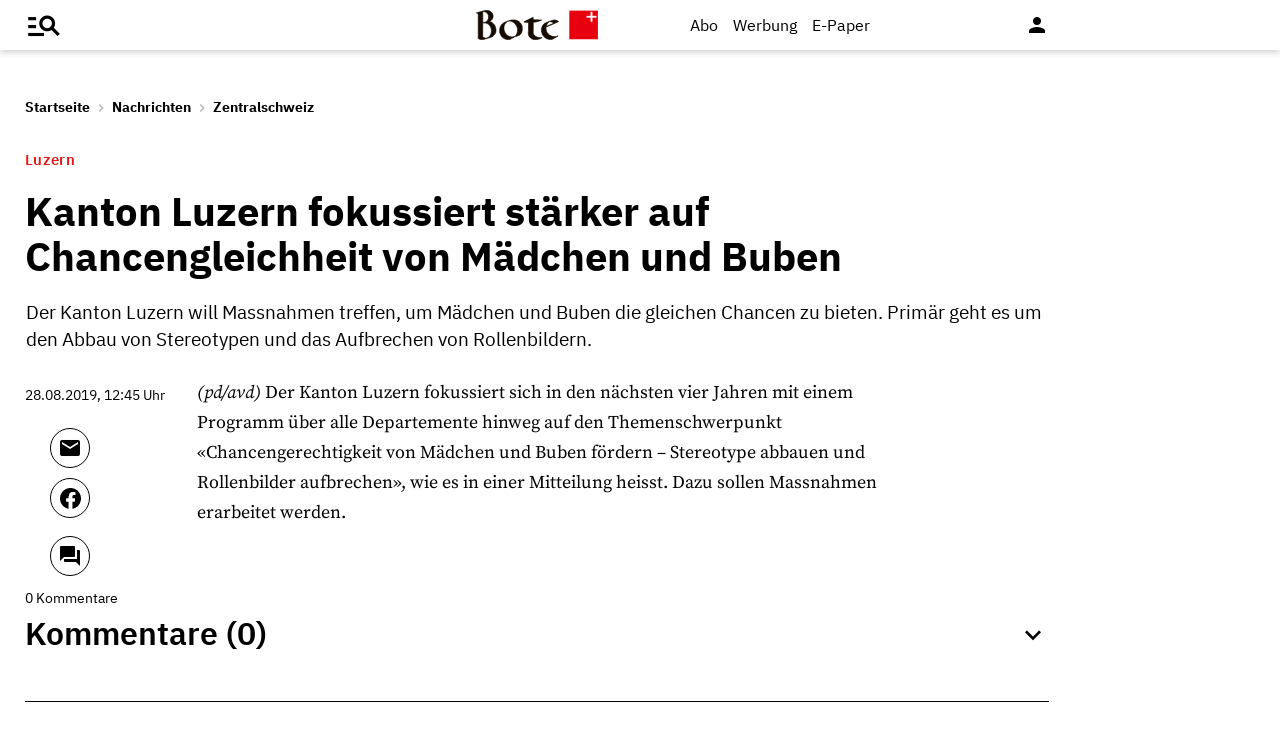

--- FILE ---
content_type: text/html;charset=utf-8
request_url: https://www.bote.ch/nachrichten/zentralschweiz/kanton-luzern-fokussiert-staerker-auf-chancengleichheit-von-maedchen-und-buben-art-1193236
body_size: 11754
content:
<!DOCTYPE html>
<html lang="de" data-fcms-toggledisplay-container="navContainer">
  <head>
    
    <title>Kanton Luzern fokussiert stärker auf Chancengleichheit von Mädchen und Buben</title>
    <meta http-equiv="content-type" content="text/html; charset=UTF-8" />
    <meta http-equiv="language" content="de" />
    <meta name="author" content="Bote der Urschweiz AG" />
    <meta name="publisher" content="Bote der Urschweiz AG" />
    <meta name="distribution" content="global" />
    <meta name="page-topic" content="Dienstleistungen" />
    <meta name="revisit-after" content="7 days" />
    <meta name="robots" content="INDEX, FOLLOW, NOARCHIVE" />
    <meta name="viewport" content="width=device-width, initial-scale=1.0, user-scalable=yes" />
    <meta name="google-site-verification" content="V25r7EGX8IwrZruwz6-j947VbYfgx4y3L-13JuOGd_8" />
    <meta name="facebook-domain-verification" content="ua8z8hr2q7cginhsupi7sibi9ya6tq" />

    <link rel="preload" href="/design/fonts/materialicons/MaterialIcons-Regular.woff2" as="font" crossorigin>

    <!-- OG Tags -->
    <meta property="fb:app_id" content="170815382956921" />
    <meta property="og:site_name" content="www.bote.ch"/>
    <meta property="og:locale" content="de_DE" />
    <meta property="og:url" content="https://www.bote.ch/nachrichten/zentralschweiz/kanton-luzern-fokussiert-staerker-auf-chancengleichheit-von-maedchen-und-buben-art-1193236" />
    <meta property="og:type" content="article" />
    <meta property="og:title" content="Kanton Luzern fokussiert stärker auf Chancengleichheit von Mädchen und Buben" />
    <meta property="og:description" content="Der Kanton Luzern will Massnahmen treffen, um Mädchen und Buben die gleichen Chancen zu bieten. Primär geht es um den Abbau von Stereotypen und das Aufbrechen von Rollenbildern." />        <meta property="og:image" content="https://www.bote.ch/design/pics/bdu_logo_1198x289.png" />
    <meta property="og:image:width" content="1198" />
    <meta property="og:image:height" content="289" />            <meta property="article:published_time" content="2019-08-28T12:45:00+02:00" />
    <meta name="description" content="Der Kanton Luzern will Massnahmen treffen, um Mädchen und Buben die gleichen Chancen zu bieten. Primär geht es um den Abbau von Stereotypen und das Aufbrechen von Rollenbildern." >
<meta name="generator" content="fCMS by fidion GmbH, Wuerzburg, www.fidion.de" >

<script type="application/ld+json">
  {
    "@context": "https://schema.org"
    ,
    "@type": "NewsArticle",
    "@id": "https://www.bote.ch/nachrichten/zentralschweiz/kanton-luzern-fokussiert-staerker-auf-chancengleichheit-von-maedchen-und-buben-art-1193236",
    "mainEntityOfPage": "https://www.bote.ch/nachrichten/zentralschweiz/kanton-luzern-fokussiert-staerker-auf-chancengleichheit-von-maedchen-und-buben-art-1193236",
    "name": "Kanton Luzern fokussiert stärker auf Chancengleichheit von Mädchen und Buben",
    "headline": "Kanton Luzern fokussiert stärker auf Chancengleichheit von Mädchen und Buben",
    "description": "Der Kanton Luzern will Massnahmen treffen, um Mädchen und Buben die gleichen Chancen zu bieten. Primär geht es um den Abbau von Stereotypen und das Aufbrechen von Rollenbildern.",        "image": [    ],    "datePublished": "2019-08-28T12:45:00+02:00",
    "dateModified": "2022-12-09T12:29:32+01:00",
    "publisher": {
      "@type": "Organization",
      "name": "Bote der Urschweiz AG",
      "logo": {
        "@type": "ImageObject",
        "url": "https://www.bote.ch/images/templates/static/logos/BdU_logo.png"
      }
   }        ,
    "author": {
     "@type": "Organization",
      "name": "Bote der Urschweiz"
    }      }
</script>
    <link rel="canonical" href="https://www.bote.ch/nachrichten/zentralschweiz/kanton-luzern-fokussiert-staerker-auf-chancengleichheit-von-maedchen-und-buben-art-1193236" />
    <link rel="stylesheet" type="text/css"  href="/storage/css/1766391846_20260114154131/121_composite.css_2_ssl.css" > 

      <style></style>

      <script>class fcmsCritical_Dynamic_Style_Device_Model{constructor(){this.type='';this.os='';this.browser='';this.osVersion='';this.fullOsVersion='';this.appType='';this.appVersion='';this.buildVersion='';this.deviceModel='';this.touch=false;this.hash='';this.share=false;this.userAgent=window.navigator.userAgent;}
getGenericDeviceClasses(){const i=this;const classes=[];if(i.os==='ios'){classes.push('fcmscss-device-ios');}else if(i.os==='android'){classes.push('fcmscss-device-android');}
if(i.type==='smartphone'){classes.push('fcmscss-device-smartphone');}else if(i.type==='tablet'){classes.push('fcmscss-device-tablet');}
if(i.appType==='fcmsiosapp'){classes.push('fcmscss-device-fcmsiosapp');}else if(i.appType==='fcmswebapp'){classes.push('fcmscss-device-fcmswebapp');}else if(i.appType==='jambitandroidapp'){classes.push('fcmscss-device-jambitandroidapp');}else if(i.appType==='jambitiosapp'){classes.push('fcmscss-device-jambitiosapp');}
return classes;}
setStyles(classes){const cl=this.getGenericDeviceClasses();document.getElementsByTagName("html")[0].classList.add(...classes,...cl);}}
class fcmsCritical_Dynamic_Style_Device{constructor(){this.deviceModel=this.detect();}
getDeviceInformation(){return this.deviceModel;}
detect(){let ua=window.navigator.userAgent;if(typeof fcmsLib_Device_Navigator==='function'){var navigator=new fcmsLib_Device_Navigator();ua=navigator.getUserAgent();}
const deviceInformation=new fcmsCritical_Dynamic_Style_Device_Model();this.detectDeviceType(deviceInformation,ua);this.detectOperatingSystem(deviceInformation,ua.toLowerCase());this.detectBrowser(deviceInformation,ua.toLowerCase());this.detectTouch(deviceInformation);this.detectApp(deviceInformation,ua.toLowerCase());this.detectHash(deviceInformation);this.detectShare(deviceInformation);return deviceInformation;}
detectShare(di){di.share=(typeof navigator.share==='function');}
detectHash(di){di.hash=window.location.hash.substr(1);}
detectOperatingSystem(deviceInformation,userAgent){let os='';if(userAgent.includes("windows")){os='windows';}else if(userAgent.includes("android")){os='android';this.detectAndroidVersion(deviceInformation,userAgent);}else if(userAgent.includes("linux")){os='linux';}else if(userAgent.includes("ios")||userAgent.includes("ipad")||userAgent.includes("iphone")){os='ios';this.detectIosVersion(deviceInformation,userAgent);}
deviceInformation.os=os;}
detectBrowser(deviceInformation,userAgent){if(userAgent.includes("applewebkit")&&!userAgent.includes("android")){deviceInformation.browser="safari";}}
detectDeviceType(deviceInformation,ua){let type='';if(/(tablet|ipad|playbook|silk)|(android(?!.*mobi))/i.test(ua)){type='tablet';}else if(/Mobile|iP(hone|od)|Android|BlackBerry|IEMobile|Kindle|Silk-Accelerated|(hpw|web)OS|Opera M(obi|ini)/.test(ua)){type='smartphone';}else{type='desktop';}
deviceInformation.type=type;}
detectApp(deviceInformation,userAgent){if(userAgent.indexOf("fcmswebapp")!==-1){this.detectWebApp(deviceInformation,userAgent);}else if(userAgent.indexOf("fcmsiosapp")!==-1){this.detectIosApp(deviceInformation,userAgent);}else if(userAgent.endsWith(" (app; wv)")===true){this.detectJambitApp(deviceInformation,userAgent);}}
detectWebApp(deviceInformation,userAgent){var result=userAgent.match(/\s*fcmswebapp\/([\d\.]+)[-]?([\d]*)\s*\(([a-zA-Z\s]+)\s+([\w,\-.!"#$%&'(){}\[\]*+/:<=>?@\\^_`|~ \t]+);\s*([^;]+);\s+([a-zA-Z]+);.*\)/);if(result===null){console.error("fcmsWebApp-UserAgent "+userAgent+" konnte nicht geparst werden.");return"";}
deviceInformation.appType="fcmswebapp";deviceInformation.appVersion=result[1];deviceInformation.buildVersion=result[2];deviceInformation.os=result[3];if(!isNaN(parseInt(result[4],10))){deviceInformation.fullOsVersion=result[4];deviceInformation.osVersion=this.getMajorVersion(result[4]);}
deviceInformation.deviceModel=result[5];deviceInformation.type=result[6];}
detectIosApp(deviceInformation,userAgent){var result=userAgent.match(/\s*fcmsiosapp\/([\d\.]+)[-]?([\d\.]*)\s*\(([a-zA-Z\s]+)\s+([\d\.]+);.*\).*/);if(result===null){console.error("fcmsIosApp-UserAgent "+userAgent+" konnte nicht geparst werden.");return"";}
deviceInformation.appType="fcmsiosapp";deviceInformation.appVersion=result[1];deviceInformation.buildVersion=result[2];if(result[3]==='iphone'){deviceInformation.type='smartphone';}else if(result[3]==='ipad'){deviceInformation.type='tablet';}
deviceInformation.os="ios";deviceInformation.fullOsVersion=result[4];deviceInformation.osVersion=this.getMajorVersion(result[4]);}
detectJambitApp(deviceInformation){if(deviceInformation.os==='android'){deviceInformation.appType="jambitandroidapp";}else{deviceInformation.appType="jambitiosapp";}}
detectAndroidVersion(deviceInformation,userAgent){const regex=/android ([\w._\+]+)/;const result=userAgent.match(regex);if(result!==null){deviceInformation.fullOsVersion=result[1];deviceInformation.osVersion=this.getMajorVersion(result[1]);}}
detectIosVersion(deviceInformation,userAgent){const regexes=[/ipad.*cpu[a-z ]+([\w._\+]+)/,/iphone.*cpu[a-z ]+([\w._\+]+)/,/ipod.*cpu[a-z ]+([\w._\+]+)/];for(const regex of regexes){const result=userAgent.match(regex);if(result!==null){deviceInformation.fullOsVersion=result[1].replace(/_/g,'.');deviceInformation.osVersion=this.getMajorVersion(result[1]);break;}}}
detectTouch(deviceInformation){const hasTouch=window.navigator.maxTouchPoints>0;deviceInformation.touch=hasTouch;}
getMajorVersion(version){return version.replace(/[_. ].*/,'');}}
(function(){function f(v){const s=v.split('.');while(s.length<3){s.push('0');}
let r=parseInt(s.map((n)=>n.padStart(3,'0')).join(''),10);return r;}
window.fcmsJs=window.fcmsJs||{};let i=fcmsJs.deviceInformation=(new fcmsCritical_Dynamic_Style_Device()).getDeviceInformation();let cl=[];if(i.appType=='fcmswebapp'&&f(i.appVersion)<=f('23')&&i.os=='android'){cl.push("old-android-app");}if(i.appType=='fcmswebapp'&&f(i.appVersion)<=f('27')&&i.os=='android'){cl.push("price-android-app");}if(f(i.appVersion)>=f('24')&&i.appType=='fcmsiosapp'&&i.os=='ios'){cl.push("new-ios-app");}
i.setStyles(cl);})();</script>
<script>
    if (!window.fcmsJs) { window.fcmsJs = {}; }
</script>
<script>fcmsJs=fcmsJs||{};fcmsJs.loadMe=[];fcmsJs.registerMe=[];fcmsJs.initCallback=[];fcmsJs.scriptMe=[];fcmsJs._callbacks={};fcmsJs._callbacks.currentUser=[];fcmsJs.load=function(){var def={pkg:arguments,cb:null};fcmsJs.loadMe.push(def);return{onLoad:function(cb){def.cb=cb;}}};fcmsJs.applications={register:function(a,b,c){fcmsJs.registerMe.push({cl:a,name:b,options:c});}};fcmsJs.scripts={load:function(){var def={pkg:arguments,cb:null};fcmsJs.scriptMe.push(def);return{onLoad:function(cb){def.cb=cb;}}}};fcmsJs.addDuplicateProtection=function addDuplicateProtection(groupName,linkInfos,idents){fcmsJs.initCallback.push(function(){fcmsJs.addDuplicateProtection(groupName,linkInfos,idents);});};fcmsJs.replaceDuplicateProtection=function replaceDuplicateProtection(groupName,linkInfos,idents){fcmsJs.initCallback.push(function(){fcmsJs.replaceDuplicateProtection(groupName,linkInfos,idents);});};fcmsJs.currentUser={onLoad:function(cb){fcmsJs._callbacks['currentUser'].push(cb);}};</script>
<script async src="/currentUser.js" fetchpriority="high"></script>
<script>
    fcmsJs.customerScriptVersion = "20241016160527";
    fcmsJs.contexturl = "/nachrichten/zentralschweiz/kanton-luzern-fokussiert-staerker-auf-chancengleichheit-von-maedchen-und-buben-art-1193236";
    fcmsJs.cookiedomain = "";
    fcmsJs.oldCookiedomain = "";
    fcmsJs.isHttpsAllowed = true;
</script>
<script src="/_fWS/jsoninplainout/javascript/fcmsLib_Init/load/init.js?version=1766391846" async fetchpriority="high"></script>
<script>try { fcmsJs.config = {"maps":{"defLatitude":49.804265,"defLongitude":9.99804,"k":"AIzaSyBMSEbzv42QLBZrX1SkuSi0JDE8RKBb2wc"},"externalContentMapping":[],"facetedsearch_resultmap":[],"newspaperTitles":[],"recommendation":{"cmp_consent_index":5},"upload":{"limit":20}}; } catch (e) { console.error(e); }</script>

      
<script>
  fcmsJs.load('fcmsUser_Utils').onLoad(function() {
    fcmsJs.currentUser.onLoad(function(data) {
      var userData = data.user || null;

      // - Begin Comscore Tag -
      var cookie = new fcmsLib_Init_Cookies();     
      var fpid = cookie.read('fpid');

      if (!fpid) {
        fpid = [+new Date, Math.floor(Math.random() * 99999999 + 1000000)].join('_');
        cookie.create('fpid', fpid, 365);
      }

      var csData = {
        c1: "2",
        c2: "35271431",
        mp_brand: "Bote der Urschweiz",
        ns_site: "Bote.ch",
        cs_fpid: fpid,
        mp_login: 3
      };

      if (userData && userData.idHashed) {
        csData.mp_fpid = userData.idHashed;
        csData.mp_login = 1;
      }

      if(typeof _comscore == "undefined") {
        _comscore = [];
      }
      _comscore.push(csData);

      (function() {
        var s = document.createElement("script");
        var el = document.getElementsByTagName("script")[0];
        s.async = true;
        s.src = "https://sb.scorecardresearch.com/cs/1234567/beacon.js";
        el.parentNode.insertBefore(s, el);
      })();

      // - End Comscore Tag -

      // - Begin GA dataLayer -
      var ga_user_data = { user_id: '', user_type: '' };
      if (userData && userData.idHashed) {
        ga_user_data.user_id = userData.idHashed;
        if(userData.email.indexOf('@bote.ch') !== -1 || userData.email.indexOf('@fidion.de')  !== -1) {
          ga_user_data.user_type = 'internal';
        } else if(userData.permissions.indexOf('bduabo') !== -1 || userData.permissions.indexOf('bduepaper') !== -1) {
          ga_user_data.user_type = 'subscriber';
        } else {
          ga_user_data.user_type = 'registered';
        }
      }
      dataLayer.push(ga_user_data);
      // - End GA dataLayer -

    });
  });  
</script>
      <script src="https://www.bote.ch/storage/scr/1766391846_20241016160527/17_embed2click.js"></script>
      <script>
  window.googletag = window.googletag || {cmd: []};
  fcmsJs._googleTagHelper = { adSlots: [] };
</script>
<script>
  var ad_unit = "/21822988163/bdu_website/";

  var device = {
    screenWidth: window.innerWidth || document.documentElement.clientWidth,
    screenHeight: window.innerHeight || document.documentElement.clientHeight,
    isMobile: function(){ return (this.screenWidth < 1025); },
    isDesktop: function(){ return (this.screenWidth >= 1025); }
  };

  var device_type = (device.isMobile()) ? "bdu_mobile" : "bdu_desktop";
</script><!-- tinyhead-werbung-head-script -->
      <!-- seite-werbung-head_billboard -->

      <!-- Touchicons -->
      <link rel="apple-touch-icon" sizes="175x175" href="/design/pics/touchicons/BdU_app_icon_web_175x175.png">
      <link rel="icon" type="image/vnd.microsoft.icon" sizes="16x16" href="/design/pics/touchicons/favicon.ico">
      <meta name="msapplication-TileColor" content="#ffffff">
      <meta name="theme-color" content="#ffffff">

      <!-- Audienzz Header-Script -->
      <script src="https://adnz.co/header.js?adTagId=240" async></script>      <meta name="adnz-canonical-url" content="https://www.bote.ch/nachrichten/zentralschweiz/kanton-luzern-fokussiert-staerker-auf-chancengleichheit-von-maedchen-und-buben-art-1193236" />      
      <!-- Google Tag Manager -->
      <script>window.dataLayer = window.dataLayer || [];</script>
      <script>(function(w,d,s,l,i){w[l]=w[l]||[];w[l].push({'gtm.start':
                                                            new Date().getTime(),event:'gtm.js'});var f=d.getElementsByTagName(s)[0],
            j=d.createElement(s),dl=l!='dataLayer'?'&l='+l:'';j.async=true;j.src=
              'https://www.googletagmanager.com/gtm.js?id='+i+dl;f.parentNode.insertBefore(j,f);
                                  })(window,document,'script','dataLayer','GTM-MBRXP5K');</script>
      <!-- End Google Tag Manager -->
      
      <!-- dataLayer -->
      <script>
        var keyword_array = [];                                                        keyword_array = keyword_array.flat().filter(function(e){ return e });
        
        dataLayer.push({                    paywall: false,                    article_type: 'free',                              article_category: 'Zentralschweiz',
          article_location: '',
          article_dossier: '',          article_keywords: keyword_array
        });
      </script>

      </head>
    <body class="">
      
      <!-- Google Tag Manager (noscript) -->
      <noscript><iframe src="https://www.googletagmanager.com/ns.html?id=GTM-MBRXP5K" height="0" width="0" style="display:none;visibility:hidden"></iframe></noscript>
      <!-- End Google Tag Manager (noscript) -->
      
      <div class="pagewrapper" id="pagewrapper"><!-- in Layout fuer die Navi -->  <div class="werbWideboard werbWideboardDesktop werbWideboard--gridFit werbWideboard--head
 werbWideboard--headDetail ">
  
  
</div>
<header class="header header-detail">
  <div class="header-content" data-fcms-toggledisplay-container="gemeindeContainer">
    <div class="pageheader">

      <div id="mainNavigationmobile" 
           data-fcms-method="toggleDisplay"
           data-fcms-toggledisplay-togglecontainer="navContainer"
           data-fcms-toggledisplay-toggleallbutton="navButton"
           data-fcms-toggledisplay-buttonactiveclass="navButton__open"
           data-fcms-toggledisplay-autohide="1" 
           data-fcms-toggledisplay-autoclose="1" 
           data-fcms-toggledisplay-togglemode="toggleCss"
           data-fcms-toggledisplay-visibleclass="navContainer_open">    

        <span class="iconbg menue mobile-menu-handler" data-fcms-toggledisplay-button="navButton">
          <i class="burgermenue-icon" onclick="toggleMobile = 1;"></i>
        </span>
        <nav class="navigationContainermobile">     
  <ul class="mainLayer" data-fcms-toggledisplay-container="navContainer">
  
  
<script>
fcmsJs.load('fcmsUser_Customer').onLoad(function() {

	if (fcmsJs.customer) {
      var headUser = fcmsLib_Utils_Dom_Element.getElementById('head_user');
      var mobileHeadUser = fcmsLib_Utils_Dom_Element.getElementById('mobile_head_user');

      if (fcmsJs.customer.isLoggedIn) {
        headUser.addClass('active');
        mobileHeadUser.addClass('active');
      } else {	
        fcmsJs.customer.onLogin.subscribe(function() {
          headUser.addClass('active');
          mobileHeadUser.addClass('active');
        });
      }
   }
});
</script>

        <div id="autolayout_4000809_ba75ebafcc216362b72228338a929f85"  data-fcms-layoutid="804" data-fcms-contextlevel="0" data-fcms-autoload="1">
  <div data-fcms-container="wsLoadTarget">
  </div>
  <div data-fcms-container="loader" style="display:none;">
    <img src="/storage/sym/loaders/loader_big_black.gif" alt="Lade Inhalte..." title="Inhalte werden geladen">
  </div>
</div>
<script>
  fcmsJs.applications.register(
    'fcmsUser_Site_WsLoadApplication',
    'autolayout_4000809_ba75ebafcc216362b72228338a929f85',
    {
    }
  );
</script>
        <li data-fcms-navigationElement="65" class="mainLayerElement cat65 ">

   
  
<div class="tiefe1_aktiv">Nachrichten</div>
  

<div class="subLayer">
  <ul>

    <li>
      <a href="/nachrichten/schwyz/" class="tiefe2" >Kanton Schwyz</a>
    </li>
    <li>
      <a href="/nachrichten/regionalsport/" class="tiefe2" >Regionalsport</a>
    </li>
    <li>
      <a href="/nachrichten/zentralschweiz/" class="tiefe2_aktiv" >Zentralschweiz</a>
    </li>
    <li>
      <a href="/nachrichten/schweizundwelt/" class="tiefe2" >Schweiz und Welt</a>
    </li>
    <li>
      <a href="/nachrichten/vereine/" class="tiefe2" >Vereine</a>
    </li>
    <li>
      <a href="/nachrichten/videos/" class="tiefe2" >Videos</a>
    </li>
    <li>
      <a href="/nachrichten/sport/" class="tiefe2" >Sport</a>
    </li>
    <li>
      <a href="/nachrichten/kultur/" class="tiefe2" >Kultur</a>
    </li>
    <li>
      <a href="/service/leserbriefe/" class="tiefe2" >Leserbriefe</a>
    </li>
    <li>
      <a href="/nachrichten/ratgeber/" class="tiefe2" >Ratgeber</a>
    </li>
    <li>
      <a href="/nachrichten/sponsored/" class="tiefe2" >Sponsored</a>
    </li>
  </ul>
</div>

</li>
<li data-fcms-navigationElement="177861" class="mainLayerElement cat177861 ">

   
  
<div class="tiefe1">Service</div>
  

<div class="subLayer">
  <ul>

    <li>
      <a href="/service/agenda/" class="tiefe2" >Agenda</a>
    </li>
    <li>
      <a href="https://www.bote.ch/service/wetter/webcams/schwyz/" class="tiefe2" >Wetter-Webcams</a>
    </li>
    <li>
      <a href="https://gottesdienstkalender.ch/" class="tiefe2" target="_blank">Gottesdienstkalender</a>
    </li>
    <li>
      <a href="https://schwyzermedienhaus.ch/trauer/" class="tiefe2" target="_blank">Trauer</a>
    </li>
    <li>
      <a href="/mein-profil/newsletter/" class="tiefe2" >Newsletter</a>
    </li>
    <li>
      <a href="/service/abo-service/" class="tiefe2" >Abo-Service</a>
    </li>
    <li>
      <a href="/kleinanzeigen/" class="tiefe2" >Kleinanzeigen</a>
    </li>
  </ul>
</div>

</li>
<li data-fcms-navigationElement="177860" class="mainLayerElement cat177860 ">

   
  
<div class="tiefe1">Angebote</div>
  

<div class="subLayer">
  <ul>

    <li>
      <a href="/angebote/aboplus/" class="tiefe2" >Abo+ Vorteile</a>
    </li>
    <li>
      <a href="https://bote-kino.ch/" class="tiefe2" target="_blank">Bote Open Air Kino</a>
    </li>
    <li>
      <a href="/dossier/weihnachtsaktion/" class="tiefe2" >Weihnachtsaktion</a>
    </li>
    <li>
      <a href="/dossier/bote-in-der-schule/" class="tiefe2" >Zeitung in der Schule </a>
    </li>
    <li>
      <a href="https://schwyzermedienhaus.ch/events-und-sponsoring/" class="tiefe2" target="_blank">Sponsoring</a>
    </li>
  </ul>
</div>

</li>
<li data-fcms-navigationElement="177954" class="mainLayerElement cat177954 footer-style">

  
  <a href="/kontakt/" class="tiefe1">Kontakt</a>
  
   

 
</li>
<li data-fcms-navigationElement="177963" class="mainLayerElement cat177963 footer-style">

  
  <a href="/team/" class="tiefe1">Team</a>
  
   

 
</li>
<li data-fcms-navigationElement="177863" class="mainLayerElement cat177863 footer-style">

  
  <a href="/jobs/" class="tiefe1">Jobs</a>
  
   

 
</li>
<li data-fcms-navigationElement="177957" class="mainLayerElement cat177957 footer-style">

  
  <a href="/impressum/" class="tiefe1">Impressum</a>
  
   

 
</li>
<li data-fcms-navigationElement="177864" class="mainLayerElement cat177864 footer-style">

  
  <a href="/datenschutz/" class="tiefe1">Datenschutz</a>
  
   

 
</li>
<li data-fcms-navigationElement="177865" class="mainLayerElement cat177865 footer-style">

  
  <a href="/faq/" class="tiefe1">FAQ</a>
  
   

 
</li>

</ul>

</nav>




      </div>

      <div class="pagelogo" title="Bote der Urschweiz AG">
        <a href="/">
          <img class="logozwei" alt="Bote der Urschweiz AG" src="/design/pics/BdU_logo.svg" />
         </a>
      </div>
      <div class="pagelogin">
        <a class="abo" href="/abo/">Abo</a>
         <a class="werbung" href="https://schwyzermedienhaus.ch/werbung/">Werbung</a>
        <a class="epaper" href="/epaper/">
          <nobr>
            <i class="fcms-epaper-icon-prospekt" title="zum ePaper"></i>
            <span class="iconText">E-Paper</span>
          </nobr>
        </a>
          <div id="autolayout_4000809_e79457568e8d54cba4cfa140535a3346"  data-fcms-layoutid="830" data-fcms-contextlevel="0" data-fcms-autoload="1">
  <div data-fcms-container="wsLoadTarget">
  </div>
  <div data-fcms-container="loader" style="display:none;">
    <img src="/storage/sym/loaders/loader_big_black.gif" alt="Lade Inhalte..." title="Inhalte werden geladen">
  </div>
</div>
<script>
  fcmsJs.applications.register(
    'fcmsUser_Site_WsLoadApplication',
    'autolayout_4000809_e79457568e8d54cba4cfa140535a3346',
    {
    }
  );
</script>
        <div data-fcms-domid="fcms_loginbox">
  <div class="loginicon">

  <a class="open-fancybox-loginlogout" href="#myloginlogout"><span><i class="material-icons" title="An-/Abmelden" data-icon="person"></i></span></a>

  <div style="display:none;" id="myloginlogout">
    <section class="loginContainer">
      <header class="login-header">Anmelden</header>
      <section class="login-body">
        <form action="https://www.bote.ch/nachrichten/zentralschweiz/kanton-luzern-fokussiert-staerker-auf-chancengleichheit-von-maedchen-und-buben-art-1193236" method="post" name="loginfrm">
          <input type="hidden" name="_FRAME" value="" />
          <input type="hidden" name="user[control][login]" value="true" />
          <div class="fcms_loginbox">            <input class="input" type="text" placeholder="E-Mail oder Benutzername" name="username" id="username" value="" size="14" />
            <div class="password-container">
              <input class="input withicon" type="password" placeholder="Passwort" name="password" id="password" size="14" data-fcms-method="passwordtoggle" data-fcms-passwordtoggle-icon="password-icon-id-header" data-fcms-passwordtoggle-styleclass="password-show" />
              <span data-fcms-domid="password-icon-id-header" class="password-icon"></span>
            </div>
            <div class="input-field styled">
              <label for="perma001" style="cursor: pointer;">
                <input id="perma001" name="permanent" type="checkbox" checked="checked" />
                <span>Login merken</span></label>
            </div> 
            <button class="login-button" type="submit">Jetzt anmelden</button>
            <a class="passreminder text-link-general" href="/mein-profil/passwort-vergessen/">Passwort vergessen?</a>
                      </div>
        </form>
      </section>
      <div class="horizontal-line">
        <div class="text-in-horizontal-line"><span>oder</span></div>
      </div>
      <footer class="btn"><a href="/mein-profil/registrieren/">Registrieren</a></footer>
    </section>
  </div>
</div>
</div>
<script>
  fcmsJs.load('fcmsUser_Utils').onLoad(function() {
    fcmsJs.currentUser.onLoad(function(data) {
      fcmsUser_Utils_CurrentUser.applyToDom(data);
    });
  });
</script>
<script>
  fcmsJs.applications.register(
    'fcmsUser_FancyBox_Application',
    'fb_loginlogout',
    {
      fancyboxSelector: '.open-fancybox-loginlogout',
      fancyboxOptions: {
        closeClickOutside : true,
        // Open/close animation type
        // Possible values:
        //   false            - disable
        //   "zoom"           - zoom images from/to thumbnail
        //   "fade"
        //   "zoom-in-out"
        //
        animationEffect: "fade",
        touch: false,
      }
    }
  );
</script> 
        
        <div data-fcms-method="display" data-fcms-show-if="fcmsiosapp" style="display:none;">
          <a href="fcmsapp://settings" class="appOptionen">
            <i class="material-icons" data-icon="settings"></i>
          </a>
        </div>
       </div>
    </div>
    
    
  </div>
</header>



<script>
  fcmsJs.load('extlib_jquery').onLoad(function() {
    (function($){
      $('.mobile-menu-handler').on('click touch', function(e){
        $(this).toggleClass('active');
        $('html').toggleClass('locked');
        $('.mobile-menu-container').toggleClass('visible');
      });
    })(jQuery);
  });
</script><div id="webpush-app" class="fcms-webpush">

  <div class="webpush-button" data-fcms-action="openLayer">
    <i class="material-icons">notifications</i>
    <span class="webpush-tooltip"></span>
  </div>

  <div class="webpush-layer" data-fcms-domid="webpush-layer-servicelist" style="display: none;">
    <div class="webpush-layer-content">
      <div class="headline">Push-Benachrichtigungen</div>
      <p>Bleiben Sie mit unseren Nachrichten in Form von Browser-Push-Benachrichtigungen immer gut informiert.<br>
         Sie können die Zustimmung jederzeit widerrufen.</p>
      <div class="h5">Push-Service abonnieren</div>
      <p data-fcms-domid="default-message">Bitte wählen Sie die Push-Services aus, für welche Sie Benachrichtigungen erhalten möchten.</p>
      <p data-fcms-domid="migration-message" style="display: none;">Bitte wählen Sie wegen einer technischen Umstellung die Push-Services erneut aus, für welche Sie Benachrichtigungen erhalten möchten.</p>      <div class="input-field styled">
        <label for="webpush-service1" style="cursor: pointer;">
          <input type="checkbox" data-fcms-domid="webpush-service" id="webpush-service1" value="14" checked="checked"/>
          <span>Sport-News Bote der Urschweiz</span>
        </label>
      </div>              <div class="input-field styled">
        <label for="webpush-service2" style="cursor: pointer;">
          <input type="checkbox" data-fcms-domid="webpush-service" id="webpush-service2" value="13" checked="checked"/>
          <span>News-Alarm Bote der Urschweiz</span>
        </label>
      </div>              <p><small>Ich stimme mit der Bestellung in die Speicherung meiner personenbezogener Daten für den Versand der Push-Benachrichtigungen zu. Ich kann jederzeit die Push-Benachrichtigungen abbestellen. Mit der Abbestellung werden diese Daten gelöscht.</small></p>
      <div>
        <div class="flex-container start">
          <button class="webpush-select-btn-2nd" type="button" data-fcms-action="selectAll">Alle auswählen</button>
          <button class="webpush-select-btn-2nd" type="button" data-fcms-action="unselectAll">Alle abwählen</button>
          <button class="webpush-select-btn" type="button" data-fcms-action="confirm">Übernehmen</button>
        </div>
        <div class="webpush-close" data-fcms-action="cancel"><i class="material-icons">close</i></div>
      </div>
    </div>
  </div>

  <div class="webpush-layer" data-fcms-domid="webpush-layer-prefixpage" style="display: none;">
    <div class="webpush-layer-content">
      <div class="headline">Push-Benachrichtigungen</div>
      <p>Bleiben Sie mit unseren Nachrichten in Form von Browser-Push-Benachrichtigungen immer gut informiert.<br>
         Sie können die Zustimmung jederzeit widerrufen.</p>
      <p>Möchten Sie die Push-Benachrichtigungen aktivieren?</p>
      <button type="button" data-fcms-action="confirm">Ja</button>
      <button type="button" data-fcms-action="cancel">Nein</button>
    </div>
  </div>

  <div class="webpush-layer" data-fcms-domid="webpush-layer-blockedinfo" style="display: none;">
    <div class="webpush-layer-content">
      <div class="headline">Push-Benachrichtigungen</div>
      <p>Um Benachrichtigungen zu empfangen, ändern Sie den Benachrichtungsstatus in Ihrem Browser</p>
      <button type="button" data-fcms-action="confirm">Ok</button>
    </div>
  </div>

</div>

<script>
  fcmsJs.applications.register('fcmsUser_WebPush_Application', 'webpush-app', {
    'applicationServerKey' : 'BP_qslWdsUa7_S8ZhRlQaRfOED4N6Rlm_zIanNBndmcYkLpjC2NPWarEjd61nlpiN-1y0LSwWKrULHfUW-IQ2KE',          
    'autoPopup' : false,
    'autoSubscribe' : false,
    'forceSubscriptionIf' : function(layer) {
      var defCon = layer.down('[data-fcms-domid="default-message"]');
      var migCon = layer.down('[data-fcms-domid="migration-message"]');        

      if (typeof window.gb_getItem === 'function' && gb_getItem('_gb.push', 'key')) {

        if (typeof window.gb_disable_push === 'function') {                
          window.gb_disable_push();   	 
        }	 

        migCon.show();
        defCon.hide();        
        return true;
      } 

      return false;
    },
    'callbacks' : {
      'afterSubscribe' : function(domNode) {
        var migCon = domNode.down('[data-fcms-domid="migration-message"]');
        var defCon = domNode.down('[data-fcms-domid="default-message"]');

        if (migCon.isVisible()) {
          migCon.hide();
          defCon.show();        
        }        
      }
    }    
  });
</script>




<div class="werbSkyscraper"><div id="adnz_halfpage_1" class="adPlacementContainer"></div></div>
  <main id="main-contentwrapper" class="main contentwrapper"> 
<nav class="breadcrumb">
  <span class="tiefe1_aktiv"><a href="/" title="Startseite">Startseite</a></span>
  <i class="material-icons trenner">chevron_right</i>
  <span class="tiefe1_aktiv"><a href="/" title="Nachrichten">Nachrichten</a></span>
  <i class="material-icons trenner">chevron_right</i>
  <span class="tiefe2_aktiv"><a href="/nachrichten/zentralschweiz/" title="Zentralschweiz">Zentralschweiz</a></span>
</nav>


<div class="contentbox">

  <div class="fcms_artdetail">

    <article class="
                    art-detail
                     ">
      <header>

        <div class="dachzeile">
          <span class="text ">
            Luzern
          
          </span>
        </div>

        <h1 class="headline">Kanton Luzern fokussiert stärker auf Chancengleichheit von Mädchen und Buben</h1>
        <div class="beschreibung">Der Kanton Luzern will Massnahmen treffen, um Mädchen und Buben die gleichen Chancen zu bieten. Primär geht es um den Abbau von Stereotypen und das Aufbrechen von Rollenbildern.</div>

      </header>

      

      <div class="article_main">

        <div class="article_text artikelInhalt">
          <div class="art-content">
            <div class="article-aside">
              <div class="sidebar-content">

                <section class="datetime flex-container">
                  <div>28.08.2019, 12:45&nbsp;Uhr</div>
                   </section>
                  
				  
                  <div class="author-in-text-mode">
  
   
  
   
                  </div>
                  
    
                  <div class="artikel-teilen" data-fcms-method="socialShare"
                       data-fcms-title="Kanton Luzern fokussiert stärker auf Chancengleichheit von Mädchen und Buben"
                       data-fcms-url="/nachrichten/zentralschweiz/kanton-luzern-fokussiert-staerker-auf-chancengleichheit-von-maedchen-und-buben-art-1193236"
                       data-fcms-link="https://www.bote.ch/nachrichten/zentralschweiz/kanton-luzern-fokussiert-staerker-auf-chancengleichheit-von-maedchen-und-buben-art-1193236">

                    <a href="javascript:" data-fcms-target="email"  data-fcms-statictext="Lesen Sie den Artikel auf https://www.bote.ch/nachrichten/zentralschweiz/kanton-luzern-fokussiert-staerker-auf-chancengleichheit-von-maedchen-und-buben-art-1193236" title="per Mail versenden"><span class="mail social"><span class="icon material-icons">mail</span></span></a>

                    <a class="hide-desk" href="javascript:" data-fcms-target="WhatsApp" title="whatsapp"><div class="social"><img class="social-media-icon" alt="WhatsApp" src="/design/pics/socialmediaicons/whatsapp-icon.svg"></div></a>
                    <a href="javascript:" data-fcms-target="facebook" title="facebook"><div class="social"><img class="social-media-icon" alt="facebook" src="/design/pics/socialmediaicons/facebook-icon.svg"></div></a>
                    
                    

                    <a href="#commentsAreaAnchor" class="art-comments-flex flex-container" title="Artikel kommentieren"><div class="social"><span class="icon material-icons">forum</span></div><span class="comment-count">0<span class="word-comment"> Kommentare</span></span></a>
                  </div>
 
                  
 
                  </div> 
                  </div>
                <div class="grundtext paywall">
      

                  <p><em>(pd/avd)</em> Der Kanton Luzern fokussiert sich in den nächsten vier Jahren mit einem Programm über alle Departemente hinweg auf den Themenschwerpunkt «Chancengerechtigkeit von Mädchen und Buben fördern &ndash; Stereotype abbauen und Rollenbilder aufbrechen», wie es in einer Mitteilung heisst. Dazu sollen Massnahmen erarbeitet werden.</p>
                  
 
                  <div class="flex-container schlagworte">
                    
                    
                    
                  </div>
                </div>             

              </div>
            </div>
          </div>


          <section class="comment_list-container">
      <div id="commentsAreaAnchor" class="anchor-comment"></div>
  <div data-fcms-method="toggleDisplay"
       data-fcms-toggledisplay-togglecontainer="comments-toggle-display-content"
       data-fcms-toggledisplay-toggleallbutton="comments-toggle-display-btn"
       data-fcms-toggledisplay-buttonactiveclass="active"
       data-fcms-toggledisplay-visibleclass ="comments-visibleclass"
       data-fcms-toggledisplay-togglemode ="toggle"
       data-fcms-toggledisplay-remembertogglestate ="1">
    <div class="collapsible-header flex-container" data-fcms-toggledisplay-button="comments-toggle-display-btn">
    <header class="content-header">Kommentare (<span data-fcms-domid="comments_counter">0</span>)</header>
      <span class="icon material-icons"></span>
    </div>
    <div class="comments-toggle-container" data-fcms-toggledisplay-container="comments-toggle-display-content" style="display: none;">
      <div class="comment_list" id="CommentDiscussionList_4000809_28cde428d701e65a1f3ddc2dea2fb2aa" >
        <h2>Kommentare</h2>
        <p>Bitte beachten Sie unsere <a href="/1550384" style="text-decoration: underline">Richtlinien</a>, die Kommentare werden von uns moderiert.</p>
        <div class="comment_listControls flex-container" id="">
          <a href="#commentsAnker" class="btn addCommentButton">Kommentar hinzufügen</a>
          <div class="sortContainer flex-container" data-fcms-domid="sort_menu"          style="display: none;"          >
          <a class="btn" href="javascript:" data-fcms-action="changeSort" data-fcms-sort="newfirst">
            Neueste
          </a>
          <a class="btn" href="javascript:" data-fcms-action="changeSort" data-fcms-sort="oldfirst">
            Älteste
          </a>
          <a class="btn" href="javascript:" data-fcms-action="changeSort" data-fcms-sort="rating">
            Beste Bewertung
          </a>
        </div>
      </div>
      <div class="loader"></div>
      <div >
        <ul data-fcms-domid="comments" class="elementsContainer">
                <div class="noElements flex-container center">
        <p>Zu diesem Thema wurden noch keine Kommentare geschrieben.</p>
      </div>                  </ul>

        <div data-fcms-domid="features">
          <div class="comment_editor" data-fcms-domid="editor_container"></div>
        </div>
      </div>
      <script>
        // Default-Optionen (bei Bedarf anpassen / ergänzen)
        const options = {"initialSort":"newfirst","limit":20,"objectType":"Article","objectId":1193236,"template":"2888","contextUrl":"\/nachrichten\/zentralschweiz\/kanton-luzern-fokussiert-staerker-auf-chancengleichheit-von-maedchen-und-buben-art-1193236","contextLevel":0,"features":["editor","watch"],"autoUpdate":{"initialTimestamp":1768647489,"pollInterval":60}};
        fcmsJs.applications.register(
          'fcmsUser_Comment_Discussion_Application', 'CommentDiscussionList_4000809_28cde428d701e65a1f3ddc2dea2fb2aa', options
        );
      </script>

    </div>
    </section>

          

          <div class="contentbox artikelfuss">
            <a href="javascript:" data-fcms-method="scroll" data-fcms-scroll-target="pagewrapper" data-fcms-scroll-duration="300">
              <span class="btn special">Zum Artikelanfang</span>
            </a>
          </div>

          <div class="werbWideboard werbWideboardDesktop werb--marBot30">
            <div id="adnz_business-click_1" class="adPlacementContainer"></div>
          </div>
          </article>
          
 
           <div class="app-back" style="display:none;"><a href="javascript:" data-fcms-method="backLink"><i class="material-icons">arrow_back_ios</i></a></div>

      </div>

      </div>  </main><footer class="footer"> 
  <div class="footer-content">

    <div class="footer-block">
        <div class="pagelogo" title="Bote der Urschweiz AG">
          <a href="/">          <img class="logozwei" alt="Bote der Urschweiz AG" src="/design/pics/BdU_logo.svg" />                  </a>
        </div>
    </div>

    <ul class="footer-block">      <li><a href="/abo/">Abo</a></li>            <li><a href="https://schwyzermedienhaus.ch/werbung/" target="_blank">Werbung</a></li>
      <li><a href="https://schwyzermedienhaus.ch/trauer/" target="_blank">Trauer</a></li>
      <li><a href="/jobs/jobs-bei-der-bote-der-urschweiz-ag-art-1421855">Jobs</a></li>
      <li><a href="/mein-profil/newsletter/">Newsletter</a></li>
      <li><a href="/faq/haeufige-gestellte-fragen-faq-art-1421168">FAQ</a></li>
    </ul>

    <ul class="footer-block">
      <li><a href="/kontakt/kontakt-art-1421678">Kontakt</a></li>
      <li><a href="/team/team-art-1420873">Team</a></li>
      <li><a href="/impressum/impressum-bote-der-urschweiz-art-1420930">Impressum</a></li>
      <li><a href="/datenschutz/datenschutzerklaerung-art-1421856">Datenschutz</a></li>
      <li><a href="/agb/nutzungsbedingungen-und-datenschutzerklaerung-art-1420931">AGB</a></li>
    </ul>
    
    <ul class="footer-block">
      <li><a href="/schlagwort/">Themen-Index</a></li>
      <li><a href="https://schwyzermedienhaus.ch/" target="_blank">Schwyzer Medienhaus</a></li>
    </ul>
    
    <ul class="footer-block">
      <li><a href="https://www.instagram.com/botederurschweiz/" target="_blank"><img class="social-media-icon" alt="instagram" src="/design/pics/socialmediaicons/instagram-icon.svg"></a></li>
    </ul>

  </div>
</footer><script>
  var googletag = googletag || { };
  googletag.cmd = googletag.cmd || [];
</script>
<script async="true" src="https://www.googletagservices.com/tag/js/gpt.js"></script>
<script>
  
  function updateSlotStatus(slotId, state) {
    var elem = document.getElementById(slotId);
    elem.className = state;
  }
  
  googletag.cmd.push(function () {
    for (var prop in fcmsJs._googleTagHelper.adSlots) {
      if (fcmsJs._googleTagHelper.adSlots.hasOwnProperty(prop)) {
        fcmsJs._googleTagHelper.adSlots[prop]();
      }
    }

    // falls Werbung nachgeladen wird, folgende Zeile einkommentieren. Siehe auch: https://support.google.com/dfp_premium/answer/4578089?hl=en
    //googletag.pubads().disableInitialLoad();

    googletag.pubads().enableLazyLoad();
    googletag.pubads().addEventListener('slotRequested', function(event) {
      updateSlotStatus(event.slot.getSlotElementId(), 'fetched');
    });
    googletag.pubads().addEventListener('slotOnload', function(event) {
      updateSlotStatus(event.slot.getSlotElementId(), 'rendered');
    });
    googletag.pubads().set('page_url', 'bote.ch');
    googletag.pubads().enableSingleRequest();
    googletag.pubads().collapseEmptyDivs();
    googletag.enableServices();
  });

  googletag.cmd.push(function () {
    for (var prop in fcmsJs._googleTagHelper.adSlots) {
      if (fcmsJs._googleTagHelper.adSlots.hasOwnProperty(prop)) {
        googletag.display(prop);
      }
    }
  });
</script></div>
    <span id="ivwblock"><!-- ivw-pixel -->
<script>var fcp = new Image();fcp.src="https://www.bote.ch/_CPiX/art-1193236-178016/696b6b417f8fa.gif?696b6b417f8fc"</script><noscript><span style="display: none;"><img style="border: none;" src="https://www.bote.ch/_CPiX/art-1193236-178016/696b6b417f8fa.gif?696b6b417f8fc" width="1" height="1" alt="" ></span></noscript>
</span>
    <script>
            fcmsJs.load('fcmsUser_User').onLoad(function() {
                var session = new fcmsUser_User_Session();
                session.startContiniousRefresh();
            });
            </script>
        
    <script async src="https://www.bote.ch/_/scripts/fcmsuser/dynamicobjectloader.js?version=1766391846"></script>

    
  </body>
</html>